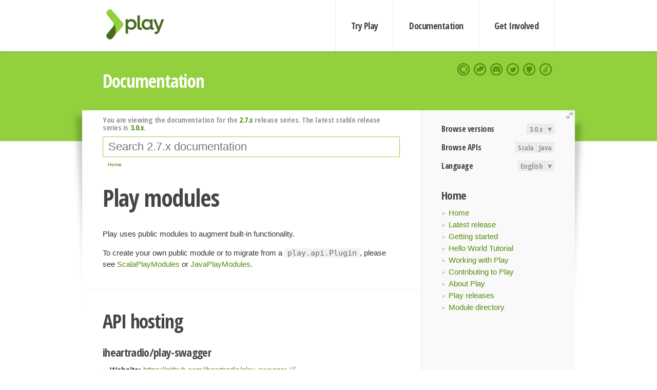

--- FILE ---
content_type: text/html; charset=UTF-8
request_url: https://www.playframework.com/documentation/2.7.x/ModuleDirectory
body_size: 9069
content:





<!DOCTYPE html>
<html lang="en">
    <head>
        <meta charset="utf-8">
        <meta http-equiv="X-UA-Compatible" content="IE=edge,chrome=1">
        <title>
  Module Directory  - 2.7.x
</title>
        <meta name="description" content="Play Framework - The High Velocity Web Framework For Java and Scala">
        <meta name="viewport" content="width=device-width,maximum-scale=1"/>
        <link rel="stylesheet" href="/assets/lib/prettify/ecd4a5d6c0cbee10b168f6aa000c64ea-prettify.css">
        <link rel="preconnect" href="https://fonts.googleapis.com">
        <link rel="preconnect" href="https://fonts.gstatic.com" crossorigin>
        <link href="https://fonts.googleapis.com/css?family=PT+Serif:700italic" rel="stylesheet" type="text/css">
        <link href="https://fonts.googleapis.com/css?family=Open+Sans+Condensed:700,300" rel="stylesheet" type="text/css">
        <link href="https://fonts.googleapis.com/css2?family=Roboto:wght@300;700&display=swap" rel="stylesheet">
        <link rel="stylesheet" href="https://cdn.jsdelivr.net/docsearch.js/1/docsearch.min.css">
        <link rel="stylesheet" href="/assets/css/5f02d0f339152beb79a7e88f947b3ae4-main.min.css">
        <link rel="shortcut icon" href="/favicon.ico"/>
        <link rel="apple-touch-icon apple-touch-icon-precomposed" href="/apple-touch-icon.png">

        <meta name="globalsign-domain-verification" content="wISFsU3SjLaCmI4hF3fuBebFOs4shuuBnKV7fGALYz" />
        <meta name="google-site-verification" content="9oxXjOc4jWfnf21Iep-0dc2sDawa14s-Gpwho_yb5AU" />

        
            
                <meta name="docsearch:version" content="2.7.x" />
            
            <meta name="docsearch:tags" content="en" />
        

        <!--[if lt IE 9]>
        <script src="/assets/lib/html5shiv/40bd440d29b3a9371b0c63fec41ee64f-html5shiv.min.js"></script>
        <![endif]-->
        <script src="/assets/lib/jquery/641dd14370106e992d352166f5a07e99-jquery.min.js"></script>
        <script src="/assets/javascripts/dfa43b662e4de5b1b8fdc65418127def-main.js"></script>
        
<script  type="application/ld+json">
            {
                "@context" : "http://schema.org",
                "@type" : "WebSite",
                "name" : "Play Framework",
                "alternateName" : "The High Velocity Web Framework for Java and Scala",
                "url" : "https://playframework.com"
            }
        </script>

    </head>
    <body class="documentation">
        <header id="navigation">
            <div class="wrapper">
                <a href="/" id="logo">Play Framework</a>
                <nav id="sections">
                    <a href="/getting-started">Try Play</a>
                    <a href="/documentation">Documentation</a>
                    <a href="/get-involved">Get Involved</a>
                </nav>
                <nav id="social">
                    <a href="//opencollective.com/playframework"><span>Open Collective</span></a>
                    <a href="//github.com/playframework/playframework/discussions"><span>Discuss Play Forum</span></a>
                    <a href="//discord.gg/g5s2vtZ4Fa"><span>Play Discord Server</span></a>
                    <a href="//twitter.com/playframework"><span>Twitter</span></a>
                    <a href="//github.com/playframework/playframework"><span>GitHub</span></a>
                    <a href="//stackoverflow.com/questions/tagged/playframework"><span>Stackoverflow</span></a>
                </nav>
            </div>
        </header>

        <div id="getLogo">
            <div class="pan">
                <q>Is that what you're looking for?</q>
                <figure>
                    <img src="/assets/images/logos/9382fa0d736c5e7f01d0b7c2726a924d-play_full_color.svg">
                     <figcaption>
                        <a href="/assets/images/logos/9382fa0d736c5e7f01d0b7c2726a924d-play_full_color.svg">(svg)</a>
                        <a href="/assets/images/logos/3740142a5b6d7e5c73afc223f837c2ed-play_full_color.png">(png)</a>
                     </figcaption>
                </figure>
                <figure>
                    <img src="/assets/images/logos/2512c6416003429c3e7d3e9d389e52bd-play_icon_full_color.svg">
                     <figcaption>
                        <a href="/assets/images/logos/2512c6416003429c3e7d3e9d389e52bd-play_icon_full_color.svg">(svg)</a>
                        <a href="/assets/images/logos/1d627942f0b2f115f8638936a212244a-play_icon_full_color.png">(png)</a>
                     </figcaption>
                </figure>
                <figure class="reverse">
                    <img src="/assets/images/logos/1e960a0ef2cad41e1be353eb6efe5af1-play_reverse.svg">
                     <figcaption>
                        <a href="/assets/images/logos/1e960a0ef2cad41e1be353eb6efe5af1-play_reverse.svg">(svg)</a>
                        <a href="/assets/images/logos/e48e23590262d1b8f97257485c866c26-play_reverse.png">(png)</a>
                     </figcaption>
                </figure>
                <figure class="reverse">
                    <img src="/assets/images/logos/8fa87b8c379d500f2c7fa1c9816566f6-play_icon_reverse.svg">
                     <figcaption>
                        <a href="/assets/images/logos/8fa87b8c379d500f2c7fa1c9816566f6-play_icon_reverse.svg">(svg)</a>
                        <a href="/assets/images/logos/c558e825dbfaa60ab84bd0d2ee744944-play_icon_reverse.png">(png)</a>
                     </figcaption>
                </figure>
            </div>
        </div>




        

    <header id="top">
        <div class="wrapper">
            <h1>Documentation</h1>
        </div>
    </header>

    <section id="content">
        <button id="extend">extend</button>

        

    <aside>

        


<nav id="toolbar">
    <h3>Browse versions</h3>
    <div class="switch">
        
            <a ga-on="click" ga-event-category="Version" ga-event-action="3.0.x" href="/documentation/switch/3.0.x/ModuleDirectory">3.0.x</a>
        
        <dl class="dropdown">
            <dt>▾</dt>
            <dd>
            
                <a href="/documentation/switch/3.0.x/ModuleDirectory">3.0.x</a>
            
                <a href="/documentation/switch/3.0.9/ModuleDirectory">3.0.9</a>
            
                <a href="/documentation/switch/3.0.8/ModuleDirectory">3.0.8</a>
            
                <a href="/documentation/switch/3.0.7/ModuleDirectory">3.0.7</a>
            
                <a href="/documentation/switch/3.0.6/ModuleDirectory">3.0.6</a>
            
                <a href="/documentation/switch/3.0.5/ModuleDirectory">3.0.5</a>
            
                <a href="/documentation/switch/3.0.4/ModuleDirectory">3.0.4</a>
            
                <a href="/documentation/switch/3.0.3/ModuleDirectory">3.0.3</a>
            
                <a href="/documentation/switch/3.0.2/ModuleDirectory">3.0.2</a>
            
                <a href="/documentation/switch/3.0.1/ModuleDirectory">3.0.1</a>
            
                <a href="/documentation/switch/3.0.0/ModuleDirectory">3.0.0</a>
            
                <a href="/documentation/switch/2.9.x/ModuleDirectory">2.9.x</a>
            
                <a href="/documentation/switch/2.8.x/ModuleDirectory">2.8.x</a>
            
                <a href="/documentation/switch/2.7.x/ModuleDirectory">2.7.x</a>
            
                <a href="/documentation/switch/2.6.x/ModuleDirectory">2.6.x</a>
            
                <a href="/documentation/switch/2.5.x/ModuleDirectory">2.5.x</a>
            
                <a href="/documentation/switch/2.4.x/ModuleDirectory">2.4.x</a>
            
                <a href="/documentation/switch/2.3.x/ModuleDirectory">2.3.x</a>
            
                <a href="/documentation/switch/2.2.x/ModuleDirectory">2.2.x</a>
            
                <a href="/documentation/switch/2.1.x/ModuleDirectory">2.1.x</a>
            
                <a href="/documentation/switch/2.0.x/ModuleDirectory">2.0.x</a>
            
                <a href="/documentation/switch/1.5.x/ModuleDirectory">1.5.x</a>
            
                <a href="/documentation/switch/1.4.x/ModuleDirectory">1.4.x</a>
            
                <a href="/documentation/switch/1.3.x/ModuleDirectory">1.3.x</a>
            
                <a href="/documentation/switch/1.2.x/ModuleDirectory">1.2.x</a>
            
                <a href="/documentation/switch/1.1.1/ModuleDirectory">1.1.1</a>
            
                <a href="/documentation/switch/1.0.3.2/ModuleDirectory">1.0.3.2</a>
            
            </dd>
        </dl>
    </div>

    
        <h3>Browse APIs</h3>
        <div class="switch">
        
            <a ga-on="click" ga-event-category="API" ga-event-action="Scala" href="/documentation/2.7.x/api/scala/index.html">Scala</a>
        
            <a ga-on="click" ga-event-category="API" ga-event-action="Java" href="/documentation/2.7.x/api/java/index.html">Java</a>
        
        </div>
    

    <h3>Language</h3>
    <div class="switch">
        
    <a href="/preferredLang/en?path=%2Fdocumentation%2F2.7.x%2FModuleDirectory">English</a>

        <dl class="dropdown">
            <dt>▾</dt>
            <dd>
            
                
    <a href="/preferredLang/en?path=%2Fdocumentation%2F2.7.x%2FModuleDirectory">English</a>

            
                
    <a href="/preferredLang/bg?path=%2Fdocumentation%2Fbg%2Flatest%2FHome">Български</a>

            
                
    <a href="/preferredLang/fr?path=%2Fdocumentation%2Ffr%2Flatest%2FHome">Français</a>

            
                
    <a href="/preferredLang/ja?path=%2Fdocumentation%2Fja%2Flatest%2FHome">日本語</a>

            
                
    <a href="/preferredLang/tr?path=%2Fdocumentation%2Ftr%2Flatest%2FHome">Türkçe</a>

            
            </dd>
        </dl>
    </div>

</nav>


        <h3>Home</h3>
<ul>
  <li><a href="Home">Home</a></li>
  <li><a href="LatestRelease">Latest release</a></li>
  <li><a href="Introduction">Getting started</a></li>
  <li><a href="HelloWorldTutorial"> Hello World Tutorial</a></li>
  <li><a href="JavaHome">Working with Play</a></li>
  <li><a href="BuildingFromSource">Contributing to Play</a></li>
  <li><a href="Philosophy">About Play</a></li>
  <li><a href="Releases">Play releases</a></li>
  <li><a href="ModuleDirectory">Module directory</a></li>
</ul>


    </aside>

    <article>
        
            
                


  <div id="version-header">
    You are viewing the documentation for the <a href="/documentation/2.7.x/ModuleDirectory">2.7.x</a> release series. The latest stable release series is <a href="/documentation/3.0.x/ModuleDirectory">3.0.x</a>.
  </div>


            

            
                <form id="search">
                    <input id="search-input" type="text" autocomplete="off" spellcheck="false" autocorrect="off" placeholder="Search 2.7.x documentation" autofocus/>
                    <button type="submit">Search</button>
                </form>
            

            
<ol id="breadcrumb" itemscope itemtype="http://schema.org/BreadcrumbList">

  
    
      <li itemprop="itemListElement" itemscope itemtype="http://schema.org/ListItem">
        <a itemprop="item" href="Home"><span itemprop="name" title="Home">Home</span></a>
        <meta itemprop="position" content="1"/>
      </li>
    
  

</ol>

            <!--- Copyright (C) Lightbend Inc. <https://www.lightbend.com> --><h1 id="Play-modules"><a class="section-marker" href="#Play-modules">§</a>Play modules</h1>
<p>Play uses public modules to augment built-in functionality. </p>
<p>To create your own public module or to migrate from a <code>play.api.Plugin</code>, please see <a href="ScalaPlayModules">ScalaPlayModules</a> or <a href="JavaPlayModules">JavaPlayModules</a>.</p><h2 id="API-hosting"><a class="section-marker" href="#API-hosting">§</a>API hosting</h2><h3 id="iheartradio/play-swagger"><a class="section-marker" href="#iheartradio/play-swagger">§</a>iheartradio/play-swagger</h3>
<ul>
  <li><strong>Website:</strong> <a href="https://github.com/iheartradio/play-swagger">https://github.com/iheartradio/play-swagger</a></li>
  <li><strong>Short description:</strong> Write a Swagger spec in your routes file</li>
</ul><h3 id="mohiva/swagger-codegen-play-scala"><a class="section-marker" href="#mohiva/swagger-codegen-play-scala">§</a>mohiva/swagger-codegen-play-scala</h3>
<ul>
  <li><strong>Website:</strong> <a href="https://github.com/mohiva/swagger-codegen-play-scala">https://github.com/mohiva/swagger-codegen-play-scala</a></li>
  <li><strong>Short description:</strong> Swagger client generator which is based on the PlayWS library</li>
</ul><h2 id="Assets"><a class="section-marker" href="#Assets">§</a>Assets</h2><h3 id="play2-sprites"><a class="section-marker" href="#play2-sprites">§</a>play2-sprites</h3>
<ul>
  <li><strong>Website:</strong> <a href="https://github.com/koofr/play2-sprites/">https://github.com/koofr/play2-sprites/</a></li>
  <li><strong>Short description:</strong> play2-sprites is an sbt plugin that generates sprites from images.</li>
</ul><h3 id="Sass-Plugin"><a class="section-marker" href="#Sass-Plugin">§</a>Sass Plugin</h3>
<ul>
  <li><strong>Website:</strong> <a href="https://github.com/jlitola/play-sass">https://github.com/jlitola/play-sass</a></li>
  <li><strong>Short description:</strong> Asset handling for <a href="http://sass-lang.com/">Sass</a> files</li>
</ul><h3 id="Typescript-Plugin"><a class="section-marker" href="#Typescript-Plugin">§</a>Typescript Plugin</h3>
<ul>
  <li><strong>Website:</strong> <a href="https://github.com/ArpNetworking/sbt-typescript">https://github.com/ArpNetworking/sbt-typescript</a></li>
  <li><strong>Short description:</strong> A plugin for sbt that uses sbt-web to compile typescript resources</li>
</ul><h3 id="play-webpack-Plugin"><a class="section-marker" href="#play-webpack-Plugin">§</a>play-webpack Plugin</h3>
<ul>
  <li><strong>Website:</strong> <a href="https://github.com/BowlingX/play-webpack">https://github.com/BowlingX/play-webpack</a></li>
  <li><strong>Short description:</strong> A plugin for sbt to handle webpack generated assets and library to render Javascript on the server with Java&rsquo;s nashorn engine.</li>
</ul><h2 id="Authentication-(Login-&amp;-Registration)-and-Authorization-(Restricted-Access)"><a class="section-marker" href="#Authentication-(Login-&amp;-Registration)-and-Authorization-(Restricted-Access)">§</a>Authentication (Login &amp; Registration) and Authorization (Restricted Access)</h2><h3 id="Silhouette-(Scala)"><a class="section-marker" href="#Silhouette-(Scala)">§</a>Silhouette (Scala)</h3>
<ul>
  <li><strong>Website:</strong> <a href="https://www.silhouette.rocks/">https://www.silhouette.rocks/</a></li>
  <li><strong>Documentation:</strong> <a href="https://www.silhouette.rocks/docs/">https://www.silhouette.rocks/docs/</a></li>
  <li><strong>Short description:</strong> An authentication library that supports several authentication methods, including OAuth1, OAuth2, OpenID, CAS, Credentials, Basic Authentication, Two Factor Authentication or custom authentication schemes.</li>
</ul><h3 id="Deadbolt-2-Plugin"><a class="section-marker" href="#Deadbolt-2-Plugin">§</a>Deadbolt 2 Plugin</h3>
<ul>
  <li><strong>Website (docs, sample):</strong> <a href="https://github.com/schaloner/deadbolt-2">https://github.com/schaloner/deadbolt-2</a></li>
  <li><strong>Short description:</strong> Deadbolt is an authorization mechanism for defining access rights to certain controller methods or parts of a view using a simple AND/OR/NOT syntax</li>
</ul><h3 id="Play-pac4j-(Java-and-Scala)"><a class="section-marker" href="#Play-pac4j-(Java-and-Scala)">§</a>Play-pac4j (Java and Scala)</h3>
<ul>
  <li><strong>Website:</strong> <a href="https://github.com/pac4j/play-pac4j">https://github.com/pac4j/play-pac4j</a></li>
  <li><strong>Documentation:</strong> <a href="https://github.com/pac4j/play-pac4j/blob/master/README.md">https://github.com/pac4j/play-pac4j/blob/master/README.md</a></li>
  <li><strong>Short description:</strong> Play client in Scala and Java which supports OAuth/CAS/OpenID/HTTP authentication and user profile retrieval</li>
</ul><h3 id="Authentication-and-Authorization-module-(Scala)"><a class="section-marker" href="#Authentication-and-Authorization-module-(Scala)">§</a>Authentication and Authorization module (Scala)</h3>
<ul>
  <li><strong>Website:</strong> <a href="https://github.com/t2v/play20-auth">https://github.com/t2v/play20-auth</a></li>
  <li><strong>Documentation(en):</strong> <a href="https://github.com/t2v/play20-auth/blob/master/README.md">https://github.com/t2v/play20-auth/blob/master/README.md</a></li>
  <li><strong>Documentation(ja):</strong> <a href="https://github.com/t2v/play20-auth/blob/master/README.ja.md">https://github.com/t2v/play20-auth/blob/master/README.ja.md</a></li>
  <li><strong>Short description</strong> This module provides an authentication and authorization way</li>
</ul><h3 id="Play!-Authenticate-(Java)"><a class="section-marker" href="#Play!-Authenticate-(Java)">§</a>Play! Authenticate (Java)</h3>
<ul>
  <li><strong>Website:</strong> <a href="https://joscha.github.io/play-authenticate/">https://joscha.github.io/play-authenticate/</a></li>
  <li><strong>Documentation:</strong> <a href="https://github.com/joscha/play-authenticate/blob/master/README.md">https://github.com/joscha/play-authenticate/blob/master/README.md</a></li>
  <li><strong>Short description:</strong> A highly customizable authentication module for Play</li>
</ul><h3 id="SecureSocial-(Java-and-Scala)"><a class="section-marker" href="#SecureSocial-(Java-and-Scala)">§</a>SecureSocial (Java and Scala)</h3>
<ul>
  <li><strong>Website:</strong> <a href="http://securesocial.ws/">http://securesocial.ws/</a></li>
  <li><strong>Short description:</strong> An authentication module supporting OAuth, OAuth2, OpenID, Username/Password and custom authentication schemes.</li>
</ul><h2 id="Datastore"><a class="section-marker" href="#Datastore">§</a>Datastore</h2><h3 id="Flyway-plugin"><a class="section-marker" href="#Flyway-plugin">§</a>Flyway plugin</h3>
<ul>
  <li><strong>Website:</strong> <a href="https://github.com/flyway/flyway-play">https://github.com/flyway/flyway-play</a></li>
  <li><strong>Documentation:</strong> <a href="https://github.com/flyway/flyway-play/blob/master/README.md">https://github.com/flyway/flyway-play/blob/master/README.md</a></li>
  <li><strong>Short Description:</strong> Supports database migration with Flyway.</li>
</ul><h3 id="MongoDB-Jongo-Plugin-(Java)"><a class="section-marker" href="#MongoDB-Jongo-Plugin-(Java)">§</a>MongoDB Jongo Plugin (Java)</h3>
<ul>
  <li><strong>Website (docs, sample):</strong> <a href="https://github.com/alexanderjarvis/play-jongo">https://github.com/alexanderjarvis/play-jongo</a></li>
  <li><strong>Short description:</strong> Provides managed MongoDB access and object mapping using <a href="http://jongo.org/">Jongo</a></li>
</ul><h3 id="MongoDB-Morphia-Plugin-(Java)"><a class="section-marker" href="#MongoDB-Morphia-Plugin-(Java)">§</a>MongoDB Morphia Plugin (Java)</h3>
<ul>
  <li><strong>Website (docs, sample):</strong> <a href="https://github.com/morellik/play-morphia">https://github.com/morellik/play-morphia</a></li>
  <li><strong>Short description:</strong> Provides managed MongoDB access and object mapping using <a href="http://morphiaorg.github.io/morphia/">Morphia</a></li>
</ul><h3 id="MongoDB-ReactiveMongo-Plugin-(Scala)"><a class="section-marker" href="#MongoDB-ReactiveMongo-Plugin-(Scala)">§</a>MongoDB ReactiveMongo Plugin (Scala)</h3>
<ul>
  <li><strong>Website (docs, sample):</strong> <a href="http://reactivemongo.org/releases/0.11/documentation/tutorial/play2.html">http://reactivemongo.org/releases/0.11/documentation/tutorial/play2.html</a></li>
  <li><strong>Short description:</strong> Provides a Play 2.x module for ReactiveMongo, asynchronous and reactive driver for MongoDB.</li>
</ul><h3 id="Play-Hippo"><a class="section-marker" href="#Play-Hippo">§</a>Play-Hippo</h3>
<ul>
  <li><strong>Website (docs, sample):</strong> <a href="https://github.com/jbloemendal/play-hippo">https://github.com/jbloemendal/play-hippo</a></li>
  <li><strong>Short description:</strong> Provides a Play 2.x module for Hippo CMS.</li>
</ul><h3 id="Play-Slick"><a class="section-marker" href="#Play-Slick">§</a>Play-Slick</h3>
<ul>
  <li><strong>Website (docs, sample):</strong> <a href="https://github.com/playframework/play-slick">https://github.com/playframework/play-slick</a></li>
  <li><strong>Short description:</strong> This plugin makes Slick a first-class citizen of Play.</li>
</ul><h3 id="Redis-Plugin-(Java-and-Scala)"><a class="section-marker" href="#Redis-Plugin-(Java-and-Scala)">§</a>Redis Plugin (Java and Scala)</h3>
<ul>
  <li><strong>Website (docs, sample):</strong> <a href="https://github.com/typesafehub/play-plugins">https://github.com/typesafehub/play-plugins</a></li>
  <li><strong>Short description:</strong> Provides a redis based cache implementation, also lets you use Redis specific APIs</li>
</ul><h3 id="ScalikeJDBC-Plugin-(Scala)"><a class="section-marker" href="#ScalikeJDBC-Plugin-(Scala)">§</a>ScalikeJDBC Plugin (Scala)</h3>
<ul>
  <li><strong>Website:</strong> <a href="https://github.com/scalikejdbc/scalikejdbc-play-support">https://github.com/scalikejdbc/scalikejdbc-play-support</a></li>
  <li><strong>Short description:</strong> Provides yet another database access API for Play</li>
</ul><h3 id="Redis-Cache-Plugin-(Java-and-Scala)"><a class="section-marker" href="#Redis-Cache-Plugin-(Java-and-Scala)">§</a>Redis Cache Plugin (Java and Scala)</h3>
<ul>
  <li><strong>Website:</strong> <a href="https://github.com/KarelCemus/play-redis">https://github.com/KarelCemus/play-redis</a></li>
  <li><strong>Short description:</strong> Provides both blocking and asynchronous redis based cache implementation. It implements common Play&rsquo;s CacheApi for both Java and Scala plus provides a few more Scala APIs implementing various Redis commands including the support of collections.</li>
</ul><h2 id="Deployment"><a class="section-marker" href="#Deployment">§</a>Deployment</h2><h3 id="WAR-Module"><a class="section-marker" href="#WAR-Module">§</a>WAR Module</h3>
<ul>
  <li><strong>Website:</strong> <a href="https://github.com/dlecan/play2-war-plugin">https://github.com/dlecan/play2-war-plugin</a></li>
  <li><strong>Documentation:</strong> <a href="https://github.com/dlecan/play2-war-plugin/blob/develop/README.md">https://github.com/dlecan/play2-war-plugin/blob/develop/README.md</a></li>
  <li><strong>Short description:</strong> Allow to package Play! 2.x applications into standard WAR packages.</li>
</ul><h2 id="Page-Rendering"><a class="section-marker" href="#Page-Rendering">§</a>Page Rendering</h2><h3 id="Play-Pagelets"><a class="section-marker" href="#Play-Pagelets">§</a>Play Pagelets</h3>
<ul>
  <li><strong>Website:</strong> <a href="https://github.com/splink/pagelets">https://github.com/splink/pagelets</a></li>
  <li><strong>Short Description:</strong> A Module for the Play Framework to build resilient and modular Play applications in an elegant and concise manner.</li>
  <li><strong>Seed project:</strong> <a href="https://github.com/splink/pagelets-seed">https://github.com/splink/pagelets-seed</a></li>
</ul><h2 id="Localization"><a class="section-marker" href="#Localization">§</a>Localization</h2><h3 id="FolderMessages-plugin"><a class="section-marker" href="#FolderMessages-plugin">§</a>FolderMessages plugin</h3>
<ul>
  <li><strong>Website:</strong> <a href="https://github.com/germanosin/play-foldermessages">https://github.com/germanosin/play-foldermessages</a></li>
  <li><strong>Short Description:</strong> Allows you to split localization messages files into separate manageable files.</li>
</ul><h3 id="JsMessages"><a class="section-marker" href="#JsMessages">§</a>JsMessages</h3>
<ul>
  <li><strong>Website:</strong> <a href="https://github.com/julienrf/play-jsmessages">https://github.com/julienrf/play-jsmessages</a></li>
  <li><strong>Short description:</strong> Allows to compute localized messages on client side.</li>
</ul><h3 id="Messages-Compiler-Plugin-(Scala)"><a class="section-marker" href="#Messages-Compiler-Plugin-(Scala)">§</a>Messages Compiler Plugin (Scala)</h3>
<ul>
  <li><strong>Website:</strong> <a href="https://github.com/tegonal/play-messagescompiler">https://github.com/tegonal/play-messagescompiler</a></li>
  <li><strong>Documentation:</strong> <a href="https://github.com/tegonal/play-messagescompiler/blob/master/readme.md">https://github.com/tegonal/play-messagescompiler/blob/master/readme.md</a></li>
  <li><strong>Short description:</strong> Provides type safety for the project&rsquo;s messages.</li>
</ul><h3 id="Play-I18n-HOCON"><a class="section-marker" href="#Play-I18n-HOCON">§</a>Play I18n HOCON</h3>
<ul>
  <li><strong>Website:</strong> <a href="https://marcospereira.github.io/play-i18n-hocon/">https://marcospereira.github.io/play-i18n-hocon/</a></li>
  <li><strong>Documentation:</strong> <a href="https://marcospereira.github.io/play-i18n-hocon/">https://marcospereira.github.io/play-i18n-hocon/</a></li>
  <li><strong>Short description:</strong> A Playframework module to use HOCON for i18n instead of Java Properties</li>
</ul><h2 id="Performance"><a class="section-marker" href="#Performance">§</a>Performance</h2><h3 id="Googles-HTML-Compressor-(Java-and-Scala)"><a class="section-marker" href="#Googles-HTML-Compressor-(Java-and-Scala)">§</a>Google&rsquo;s HTML Compressor (Java and Scala)</h3>
<ul>
  <li><strong>Website:</strong> <a href="https://github.com/mohiva/play-html-compressor">https://github.com/mohiva/play-html-compressor</a></li>
  <li><strong>Documentation:</strong> <a href="https://github.com/mohiva/play-html-compressor/blob/master/README.md">https://github.com/mohiva/play-html-compressor/blob/master/README.md</a></li>
  <li><strong>Short description:</strong> Google&rsquo;s HTML Compressor for Play 2.</li>
</ul><h3 id="Memcached-Plugin"><a class="section-marker" href="#Memcached-Plugin">§</a>Memcached Plugin</h3>
<ul>
  <li><strong>Website:</strong> <a href="https://github.com/mumoshu/play2-memcached">https://github.com/mumoshu/play2-memcached</a></li>
  <li><strong>Short description:</strong> Provides a memcached based cache implementation</li>
</ul><h2 id="Task-Schedulers"><a class="section-marker" href="#Task-Schedulers">§</a>Task Schedulers</h2><h3 id="Akka-Quartz-Scheduler"><a class="section-marker" href="#Akka-Quartz-Scheduler">§</a>Akka Quartz Scheduler</h3>
<ul>
  <li><strong>Website</strong>: <a href="https://github.com/enragedginger/akka-quartz-scheduler">https://github.com/enragedginger/akka-quartz-scheduler</a></li>
  <li><strong>Documentation</strong>: <a href="https://github.com/enragedginger/akka-quartz-scheduler/blob/master/README.md">https://github.com/enragedginger/akka-quartz-scheduler/blob/master/README.md</a></li>
  <li><strong>Short description</strong>: Quartz Extension and utilities for cron-style scheduling in Akka</li>
</ul><h3 id="play-akkjobs"><a class="section-marker" href="#play-akkjobs">§</a>play-akkjobs</h3>
<ul>
  <li><strong>Website</strong>: <a href="https://github.com/tuxBurner/play-akkjobs">https://github.com/tuxBurner/play-akkjobs</a></li>
  <li><strong>Documentation</strong>: <a href="https://github.com/tuxBurner/play-akkjobs/blob/master/README.md">https://github.com/tuxBurner/play-akkjobs/blob/master/README.md</a></li>
  <li><strong>Short description</strong>: A simple Play 2.5 module, which allows you to manage jobs</li>
</ul><h2 id="Settings"><a class="section-marker" href="#Settings">§</a>Settings</h2><h3 id="Remote-Configuration"><a class="section-marker" href="#Remote-Configuration">§</a>Remote Configuration</h3>
<ul>
  <li><strong>Website:</strong> <a href="https://github.com/play-rconf">https://github.com/play-rconf</a></li>
  <li><strong>Short description:</strong> Loads and apply configuration items (keys &amp; files) from remote providers like etcd, consul, DynamoDB&hellip;</li>
</ul><h2 id="Templates-and-View"><a class="section-marker" href="#Templates-and-View">§</a>Templates and View</h2><h3 id="Google-Closure-Template-Plugin"><a class="section-marker" href="#Google-Closure-Template-Plugin">§</a>Google Closure Template Plugin</h3>
<ul>
  <li><strong>Website (docs, sample):</strong> <a href="https://github.com/gawkermedia/play2-closure">https://github.com/gawkermedia/play2-closure</a></li>
  <li><strong>Short description:</strong> Provides support for Google Closure Templates</li>
</ul><h3 id="HTML5-Tags-module-(Java-and-Scala)"><a class="section-marker" href="#HTML5-Tags-module-(Java-and-Scala)">§</a>HTML5 Tags module (Java and Scala)</h3>
<ul>
  <li><strong>Website:</strong> <a href="https://github.com/loicdescotte/Play2-HTML5Tags">https://github.com/loicdescotte/Play2-HTML5Tags</a></li>
  <li><strong>Documentation:</strong> <a href="https://github.com/loicdescotte/Play2-HTML5Tags/blob/master/README.md">https://github.com/loicdescotte/Play2-HTML5Tags/blob/master/README.md</a></li>
  <li><strong>Short description:</strong> These tags add client side validation capabilities, based on model constraints (e.g required, email pattern, max|min length&hellip;) and specific input fields (date, telephone number, url&hellip;) to Play templates</li>
</ul><h3 id="Scalate"><a class="section-marker" href="#Scalate">§</a>Scalate</h3>
<ul>
  <li><strong>Website:</strong> <a href="https://github.com/scalate/play-scalate">https://github.com/scalate/play-scalate</a></li>
  <li><strong>Documentation:</strong> <a href="https://scalate.github.io/scalate/documentation/index.html">https://scalate.github.io/scalate/documentation/index.html</a></li>
  <li><strong>Short description:</strong> Alternatives to Twirl HTML template support for Jade (like Haml), Mustache, Scaml (also like Haml), SSP (like Velocity), and Scuery (CSS3 selector language)</li>
</ul><h3 id="PDF-module-(Java)"><a class="section-marker" href="#PDF-module-(Java)">§</a>PDF module (Java)</h3>
<ul>
  <li><strong>Website:</strong> <a href="https://github.com/innoveit/play2-pdf">https://github.com/innoveit/play2-pdf</a></li>
  <li><strong>Documentation:</strong> <a href="https://github.com/innoveit/play2-pdf/blob/master/README.md">https://github.com/innoveit/play2-pdf/blob/master/README.md</a></li>
  <li><strong>Short description</strong> Generate PDF output from HTML templates</li>
</ul><h3 id="PlayFOP-(Java-and-Scala)"><a class="section-marker" href="#PlayFOP-(Java-and-Scala)">§</a>PlayFOP (Java and Scala)</h3>
<ul>
  <li><strong>Website (live demo, user guide, other docs):</strong> <a href="https://www.dmanchester.com/playfop">https://www.dmanchester.com/playfop</a></li>
  <li><strong>Repository:</strong> <a href="https://github.com/dmanchester/playfop">https://github.com/dmanchester/playfop</a></li>
  <li><strong>Short description:</strong> A library for creating PDFs, images, and other types of output in Play applications. Accepts XSL-FO that an application has generated and processes it with <a href="https://xmlgraphics.apache.org/fop/">Apache FOP</a>.</li>
</ul><h3 id="Play-Bootstrap-(Java-and-Scala)"><a class="section-marker" href="#Play-Bootstrap-(Java-and-Scala)">§</a>Play-Bootstrap (Java and Scala)</h3>
<ul>
  <li><strong>Website:</strong> <a href="https://adrianhurt.github.io/play-bootstrap/">https://adrianhurt.github.io/play-bootstrap/</a></li>
  <li><strong>Repository:</strong> <a href="https://github.com/adrianhurt/play-bootstrap">https://github.com/adrianhurt/play-bootstrap</a></li>
  <li><strong>Short description:</strong> A library for Bootstrap that gives you an out-of-the-box solution with a set of input helpers and field constructors.</li>
</ul><h3 id="Thymeleaf-module-(Scala)"><a class="section-marker" href="#Thymeleaf-module-(Scala)">§</a>Thymeleaf module (Scala)</h3>
<ul>
  <li><strong>Website:</strong> <a href="https://github.com/dmitraver/scala-play-thymeleaf-plugin">https://github.com/dmitraver/scala-play-thymeleaf-plugin</a></li>
  <li><strong>Documentation:</strong> <a href="https://github.com/dmitraver/scala-play-thymeleaf-plugin/blob/master/README.md">https://github.com/dmitraver/scala-play-thymeleaf-plugin/blob/master/README.md</a></li>
  <li><strong>Short description:</strong> Allows to use <a href="https://www.thymeleaf.org/">Thymeleaf</a> template engine as an alternative<br/>to Twirl</li>
</ul><h3 id="Handlebars-templates-(Java-and-Scala)"><a class="section-marker" href="#Handlebars-templates-(Java-and-Scala)">§</a>Handlebars templates (Java and Scala)</h3>
<ul>
  <li><strong>Website:</strong> <a href="https://github.com/andriykuba/play-handlebars">https://github.com/andriykuba/play-handlebars</a></li>
  <li><strong>Documentation:</strong> <a href="https://github.com/andriykuba/play-handlebars/blob/master/README.md">https://github.com/andriykuba/play-handlebars/blob/master/README.md</a></li>
  <li><strong>Short description:</strong> <a href="http://handlebarsjs.com/">Handlebars</a> templates based on <a href="https://github.com/jknack/handlebars.java">Java port</a> of handlebars with special handlers for Play Framework.</li>
</ul><h2 id="Utilities"><a class="section-marker" href="#Utilities">§</a>Utilities</h2><h3 id="Emailer-Plugin-(Java-and-Scala)"><a class="section-marker" href="#Emailer-Plugin-(Java-and-Scala)">§</a>Emailer Plugin (Java and Scala)</h3>
<ul>
  <li><strong>Website (docs, sample):</strong> <a href="https://github.com/playframework/play-mailer">https://github.com/playframework/play-mailer</a></li>
  <li><strong>Short description:</strong> Provides an emailer based on apache commons-email</li>
</ul><h3 id="Geolocation-(Java)"><a class="section-marker" href="#Geolocation-(Java)">§</a>Geolocation (Java)</h3>
<ul>
  <li><strong>Website:</strong> <a href="https://edulify.github.io/play-geolocation-module.edulify.com/">https://edulify.github.io/play-geolocation-module.edulify.com/</a></li>
  <li><strong>Documentation:</strong> <a href="https://github.com/edulify/play-geolocation-module.edulify.com/blob/master/README.md">https://github.com/edulify/play-geolocation-module.edulify.com/blob/master/README.md</a></li>
  <li><strong>Short description:</strong> Module to retrieve Geolocation data based on IP.</li>
</ul><h3 id="JSONP-filter"><a class="section-marker" href="#JSONP-filter">§</a>JSONP filter</h3>
<ul>
  <li><strong>Website:</strong> <a href="https://github.com/julienrf/play-jsonp-filter">https://github.com/julienrf/play-jsonp-filter</a></li>
  <li><strong>Short description:</strong> Enables JSONP on your existing HTTP API.</li>
</ul><h3 id="Sitemap-Generator-(Java)"><a class="section-marker" href="#Sitemap-Generator-(Java)">§</a>Sitemap Generator (Java)</h3>
<ul>
  <li><strong>Website:</strong> <a href="https://edulify.github.io/play-sitemap-module.edulify.com/">https://edulify.github.io/play-sitemap-module.edulify.com/</a></li>
  <li><strong>Documentation:</strong> <a href="https://github.com/edulify/play-sitemap-module.edulify.com/blob/master/README.md">https://github.com/edulify/play-sitemap-module.edulify.com/blob/master/README.md</a></li>
  <li><strong>Short description:</strong> Automatic <a href="https://www.sitemaps.org/">sitemaps</a> generator for Play</li>
</ul><h3 id="play-guard-(Scala)"><a class="section-marker" href="#play-guard-(Scala)">§</a>play-guard (Scala)</h3>
<ul>
  <li><strong>Website:</strong> <a href="https://github.com/sief/play-guard/">https://github.com/sief/play-guard/</a></li>
  <li><strong>Documentation:</strong> <a href="https://github.com/sief/play-guard/blob/master/README.md">https://github.com/sief/play-guard/blob/master/README.md</a></li>
  <li><strong>Short description:</strong> Play2 module for blocking and throttling abusive requests</li>
</ul><h2 id="Cloud-services"><a class="section-marker" href="#Cloud-services">§</a>Cloud services</h2><h3 id="Amazon-SES-module-(Scala)"><a class="section-marker" href="#Amazon-SES-module-(Scala)">§</a>Amazon SES module (Scala)</h3>
<ul>
  <li><strong>Website:</strong> <a href="https://github.com/Rhinofly/play-mailer">https://github.com/Rhinofly/play-mailer</a></li>
  <li><strong>Documentation:</strong> <a href="https://github.com/Rhinofly/play-mailer/blob/master/README.md">https://github.com/Rhinofly/play-mailer/blob/master/README.md</a></li>
  <li><strong>Short description:</strong> SES (Simple Email Service) API wrapper for Play</li>
</ul><h3 id="Amazon-S3-module-(Scala)"><a class="section-marker" href="#Amazon-S3-module-(Scala)">§</a>Amazon S3 module (Scala)</h3>
<ul>
  <li><strong>Website:</strong> <a href="https://github.com/Rhinofly/play-s3">https://github.com/Rhinofly/play-s3</a></li>
  <li><strong>Documentation:</strong> <a href="https://github.com/Rhinofly/play-s3/blob/master/README.md">https://github.com/Rhinofly/play-s3/blob/master/README.md</a></li>
  <li><strong>Short description:</strong> S3 (Simple Storage Service) API wrapper for Play</li>
</ul><h3 id="Benji-(Scala)"><a class="section-marker" href="#Benji-(Scala)">§</a>Benji (Scala)</h3>
<ul>
  <li><strong>Website:</strong> <a href="https://github.com/zengularity/benji">https://github.com/zengularity/benji</a></li>
  <li><strong>Documentation:</strong> <a href="https://github.com/zengularity/benji/tree/master/examples">https://github.com/zengularity/benji/tree/master/examples</a></li>
  <li><strong>Short description:</strong> A reactive module for the Benji library, providing an Object storage DSL (AWS/Ceph S3, Google Cloud Storage).</li>
</ul><h3 id="Pusher"><a class="section-marker" href="#Pusher">§</a>Pusher</h3>
<ul>
  <li><strong>Website:</strong> <a href="https://pusher.com/">https://pusher.com/</a></li>
  <li><strong>Documentation:</strong> <a href="https://github.com/tindr/Play2Pusher">https://github.com/tindr/Play2Pusher</a></li>
  <li><strong>Short description:</strong> Easily interact with the Pusher Service within your Play application.</li>
</ul><h3 id="Push-Notifications-module-(Java)"><a class="section-marker" href="#Push-Notifications-module-(Java)">§</a>Push Notifications module (Java)</h3>
<ul>
  <li><strong>Website:</strong> <a href="https://github.com/splendidbits/play-pushservices">https://github.com/splendidbits/play-pushservices</a></li>
  <li><strong>Documentation:</strong> <a href="https://github.com/splendidbits/play-pushservices/blob/master/README.md">https://github.com/splendidbits/play-pushservices/blob/master/README.md</a></li>
  <li><strong>Short description:</strong> A stupid-simple module for creating, batching, queuing and sending push notifications.</li>
</ul>

            
              <hr/>
              <p id="contribute-to-docs">
                  Found an error in this documentation? The source code for this page can be found   <a href="https://github.com/playframework/playframework/edit/2.7.x/documentation/manual/ModuleDirectory.md">here</a>.  After reading the <a href="/documentation/latest/Documentation">documentation guidelines</a>, please feel free to contribute a pull request. Have questions   or advice to share? Go to <a href="https://github.com/playframework/playframework/discussions">our community forums</a> to start a conversation with the community.
              </p>
            
        
    </article>


        <hr class="clear"/>

        
<script  type="text/javascript">
            // On start, check if flex mod is enabled
            if (localStorage && localStorage['flex'] == "true" ) document.body.className += " flex"
        </script>

        
          
<script type="text/javascript" src="https://cdn.jsdelivr.net/docsearch.js/1/docsearch.min.js"></script>

<script  type="text/javascript">
docsearch({
    apiKey: '3a5278088008947c54a733e069ff82af',
    appId: 'TCZHH5O33A',
    indexName: 'playframework',
    inputSelector: '#search-input',
    algoliaOptions: {
        hitsPerPage: 10,
        'facetFilters': [
            
              "version: 2.7.x",
            
            "tags: en"
        ]
    }
});
</script>
        
    </section>


        <footer>
            <div id="support">
                <article class="community">
                    <h3>Community support</h3>
                    <ul>
                        <li><a href="//github.com/playframework/playframework/discussions">Discuss Forum</a></li>
                        <li><a href="//discord.gg/g5s2vtZ4Fa">Discord</a></li>
                        <li><a href="//stackoverflow.com/questions/tagged/playframework">Stackoverflow</a></li>
                    </ul>
                </article>
                <article class="professional">
                    <h3>Donate to our Collective</h3>
                    <ul>
                        <li><a href="/sponsors">If you like Play consider becoming a sponsor</a></li>
                    </ul>
                </article>
            </div>
            <div class="wrapper">
                <div>
                    <h3>Play Framework</h3>
                    <ul>
                        <li><a href="/download">Try Play</a></li>
                        <li><a href="/documentation/latest/Tutorials">Tutorials</a></li>
                        <li><a href="/documentation">Documentation</a></li>
                    </ul>
                </div>
                <div>
                    <h3>Community links</h3>
                    <ul>
                        <li><a href="http://www.indeed.com/jobs?q=%22play+framework%22&l=">Jobs <em>via Indeed</em></a></li>
                    </ul>
                </div>
                <div>
                    <h3>Code &amp; contribution</h3>
                    <ul>
                        <li><a href="/code">Code &amp; contributors</a></li>
                        <li><a href="//github.com/playframework/playframework/issues">Bug tracker <em>GitHub</em></a></li>
                        <li><a href="/get-involved">Get involved</a></li>
                    </ul>
                </div>
                <div>
                    <h3>Social networks</h3>
                    <ul>
                        <li><a href="//twitter.com/playframework"><span>Twitter</span></a></li>
                        <li><a href="//opencollective.com/playframework"><span>Open Collective</span></a></li>
                    </ul>
                </div>
            </div>
            <div class="credits">
                <p>
                    Play Framework is released under the Apache 2 License
                </p>
            </div>

        </footer>
    <script defer src="https://static.cloudflareinsights.com/beacon.min.js/vcd15cbe7772f49c399c6a5babf22c1241717689176015" integrity="sha512-ZpsOmlRQV6y907TI0dKBHq9Md29nnaEIPlkf84rnaERnq6zvWvPUqr2ft8M1aS28oN72PdrCzSjY4U6VaAw1EQ==" data-cf-beacon='{"version":"2024.11.0","token":"1fb9a43722c14cbfbeacd9653ff2a9e3","r":1,"server_timing":{"name":{"cfCacheStatus":true,"cfEdge":true,"cfExtPri":true,"cfL4":true,"cfOrigin":true,"cfSpeedBrain":true},"location_startswith":null}}' crossorigin="anonymous"></script>
</body>
</html>



<script type="text/javascript" charset="utf-8" src="/assets/lib/prettify/d435ff18c832044c3ddf7a0cf826eb72-prettify.js"></script>
<script type="text/javascript" charset="utf-8" src="/assets/lib/prettify/d3bd091d7b84099d91e889bc7c0770cb-lang-scala.js"></script>

<script  type="text/javascript">
    $(function(){
       window.prettyPrint && prettyPrint()
    });
</script>

<script type="text/javascript" charset="utf-8" src="/assets/lib/clipboard.js/15f52a1ee547f2bdd46e56747332ca2d-clipboard.min.js"></script>

<script  type="text/javascript">
(function(){
    var pre = document.getElementsByClassName('prettyprint');
    for (var i = 0; i < pre.length; i++) {
        var button = document.createElement('button');
        button.className = 'copy-button';

        pre[i].appendChild(button);
    }

    // Run Clipboard
    var copyCode = new ClipboardJS('.copy-button', {
        target: function(trigger) {
            return trigger.previousElementSibling;
        }
    });

    // On success:
    copyCode.on('success', function(event) {
        event.clearSelection();
        event.trigger.textContent = ' Success';
        window.setTimeout(function() {
            event.trigger.textContent = '';
        }, 2000);
    });

    // On error (Safari):
    // - Change the  "Press Ctrl+C to copy"
    // - Swap it to "Copy" in 2s.
    copyCode.on('error', function(event) {
        event.trigger.textContent = 'Press "Ctrl + C" to copy';
        window.setTimeout(function() {
            event.trigger.textContent = '';
        }, 5000);
    });

})();
</script>


